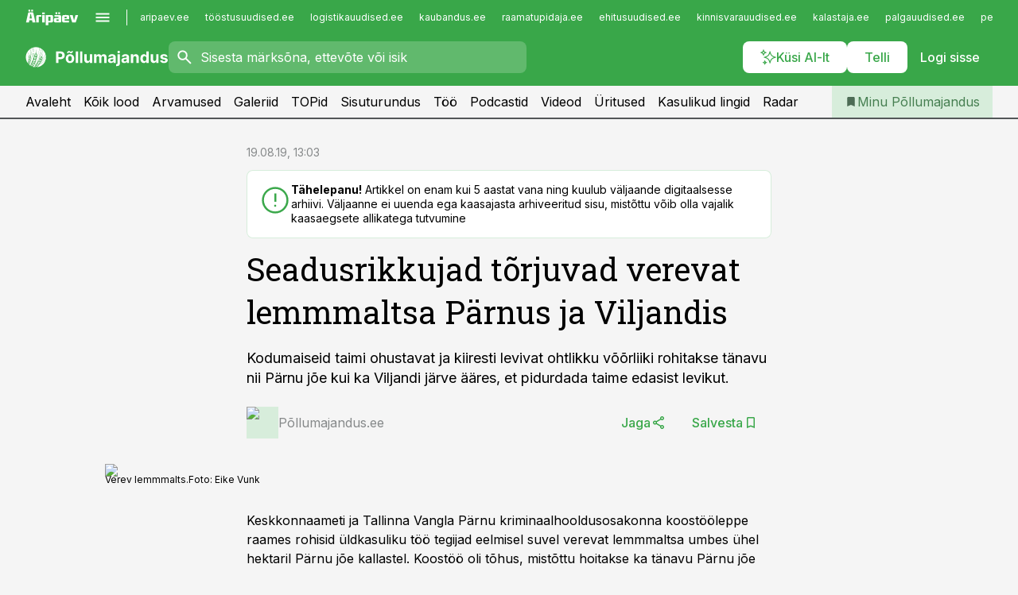

--- FILE ---
content_type: application/javascript; charset=UTF-8
request_url: https://www.pollumajandus.ee/_next/static/chunks/4075-c93ea2025da5b6a7.js
body_size: 2901
content:
"use strict";(self.webpackChunk_N_E=self.webpackChunk_N_E||[]).push([[4075],{47194:function(t,e,n){n.d(e,{Z:function(){return C}});var r=n(1119),i=n(74610),s=n(88671);function o(t,e){return t.replace(RegExp("(^|\\s)"+e+"(?:\\s|$)","g"),"$1").replace(/\s+/g," ").replace(/^\s*|\s*$/g,"")}var a=n(2265),l=n(54887),u={disabled:!1},c=n(79610),p=function(t){return t.scrollTop},d="unmounted",f="exited",h="entering",E="entered",m="exiting",x=function(t){function e(e,n){r=t.call(this,e,n)||this;var r,i,s=n&&!n.isMounting?e.enter:e.appear;return r.appearStatus=null,e.in?s?(i=f,r.appearStatus=h):i=E:i=e.unmountOnExit||e.mountOnEnter?d:f,r.state={status:i},r.nextCallback=null,r}(0,s.Z)(e,t),e.getDerivedStateFromProps=function(t,e){return t.in&&e.status===d?{status:f}:null};var n=e.prototype;return n.componentDidMount=function(){this.updateStatus(!0,this.appearStatus)},n.componentDidUpdate=function(t){var e=null;if(t!==this.props){var n=this.state.status;this.props.in?n!==h&&n!==E&&(e=h):(n===h||n===E)&&(e=m)}this.updateStatus(!1,e)},n.componentWillUnmount=function(){this.cancelNextCallback()},n.getTimeouts=function(){var t,e,n,r=this.props.timeout;return t=e=n=r,null!=r&&"number"!=typeof r&&(t=r.exit,e=r.enter,n=void 0!==r.appear?r.appear:e),{exit:t,enter:e,appear:n}},n.updateStatus=function(t,e){if(void 0===t&&(t=!1),null!==e){if(this.cancelNextCallback(),e===h){if(this.props.unmountOnExit||this.props.mountOnEnter){var n=this.props.nodeRef?this.props.nodeRef.current:l.findDOMNode(this);n&&p(n)}this.performEnter(t)}else this.performExit()}else this.props.unmountOnExit&&this.state.status===f&&this.setState({status:d})},n.performEnter=function(t){var e=this,n=this.props.enter,r=this.context?this.context.isMounting:t,i=this.props.nodeRef?[r]:[l.findDOMNode(this),r],s=i[0],o=i[1],a=this.getTimeouts(),c=r?a.appear:a.enter;if(!t&&!n||u.disabled){this.safeSetState({status:E},function(){e.props.onEntered(s)});return}this.props.onEnter(s,o),this.safeSetState({status:h},function(){e.props.onEntering(s,o),e.onTransitionEnd(c,function(){e.safeSetState({status:E},function(){e.props.onEntered(s,o)})})})},n.performExit=function(){var t=this,e=this.props.exit,n=this.getTimeouts(),r=this.props.nodeRef?void 0:l.findDOMNode(this);if(!e||u.disabled){this.safeSetState({status:f},function(){t.props.onExited(r)});return}this.props.onExit(r),this.safeSetState({status:m},function(){t.props.onExiting(r),t.onTransitionEnd(n.exit,function(){t.safeSetState({status:f},function(){t.props.onExited(r)})})})},n.cancelNextCallback=function(){null!==this.nextCallback&&(this.nextCallback.cancel(),this.nextCallback=null)},n.safeSetState=function(t,e){e=this.setNextCallback(e),this.setState(t,e)},n.setNextCallback=function(t){var e=this,n=!0;return this.nextCallback=function(r){n&&(n=!1,e.nextCallback=null,t(r))},this.nextCallback.cancel=function(){n=!1},this.nextCallback},n.onTransitionEnd=function(t,e){this.setNextCallback(e);var n=this.props.nodeRef?this.props.nodeRef.current:l.findDOMNode(this),r=null==t&&!this.props.addEndListener;if(!n||r){setTimeout(this.nextCallback,0);return}if(this.props.addEndListener){var i=this.props.nodeRef?[this.nextCallback]:[n,this.nextCallback],s=i[0],o=i[1];this.props.addEndListener(s,o)}null!=t&&setTimeout(this.nextCallback,t)},n.render=function(){var t=this.state.status;if(t===d)return null;var e=this.props,n=e.children,r=(e.in,e.mountOnEnter,e.unmountOnExit,e.appear,e.enter,e.exit,e.timeout,e.addEndListener,e.onEnter,e.onEntering,e.onEntered,e.onExit,e.onExiting,e.onExited,e.nodeRef,(0,i.Z)(e,["children","in","mountOnEnter","unmountOnExit","appear","enter","exit","timeout","addEndListener","onEnter","onEntering","onEntered","onExit","onExiting","onExited","nodeRef"]));return a.createElement(c.Z.Provider,{value:null},"function"==typeof n?n(t,r):a.cloneElement(a.Children.only(n),r))},e}(a.Component);function v(){}x.contextType=c.Z,x.propTypes={},x.defaultProps={in:!1,mountOnEnter:!1,unmountOnExit:!1,appear:!1,enter:!0,exit:!0,onEnter:v,onEntering:v,onEntered:v,onExit:v,onExiting:v,onExited:v},x.UNMOUNTED=d,x.EXITED=f,x.ENTERING=h,x.ENTERED=E,x.EXITING=m;var g=function(t,e){return t&&e&&e.split(" ").forEach(function(e){t.classList?t.classList.remove(e):"string"==typeof t.className?t.className=o(t.className,e):t.setAttribute("class",o(t.className&&t.className.baseVal||"",e))})},b=function(t){function e(){for(var e,n=arguments.length,r=Array(n),i=0;i<n;i++)r[i]=arguments[i];return(e=t.call.apply(t,[this].concat(r))||this).appliedClasses={appear:{},enter:{},exit:{}},e.onEnter=function(t,n){var r=e.resolveArguments(t,n),i=r[0],s=r[1];e.removeClasses(i,"exit"),e.addClass(i,s?"appear":"enter","base"),e.props.onEnter&&e.props.onEnter(t,n)},e.onEntering=function(t,n){var r=e.resolveArguments(t,n),i=r[0],s=r[1];e.addClass(i,s?"appear":"enter","active"),e.props.onEntering&&e.props.onEntering(t,n)},e.onEntered=function(t,n){var r=e.resolveArguments(t,n),i=r[0],s=r[1]?"appear":"enter";e.removeClasses(i,s),e.addClass(i,s,"done"),e.props.onEntered&&e.props.onEntered(t,n)},e.onExit=function(t){var n=e.resolveArguments(t)[0];e.removeClasses(n,"appear"),e.removeClasses(n,"enter"),e.addClass(n,"exit","base"),e.props.onExit&&e.props.onExit(t)},e.onExiting=function(t){var n=e.resolveArguments(t)[0];e.addClass(n,"exit","active"),e.props.onExiting&&e.props.onExiting(t)},e.onExited=function(t){var n=e.resolveArguments(t)[0];e.removeClasses(n,"exit"),e.addClass(n,"exit","done"),e.props.onExited&&e.props.onExited(t)},e.resolveArguments=function(t,n){return e.props.nodeRef?[e.props.nodeRef.current,t]:[t,n]},e.getClassNames=function(t){var n=e.props.classNames,r="string"==typeof n,i=r?(r&&n?n+"-":"")+t:n[t],s=r?i+"-active":n[t+"Active"],o=r?i+"-done":n[t+"Done"];return{baseClassName:i,activeClassName:s,doneClassName:o}},e}(0,s.Z)(e,t);var n=e.prototype;return n.addClass=function(t,e,n){var r,i=this.getClassNames(e)[n+"ClassName"],s=this.getClassNames("enter").doneClassName;"appear"===e&&"done"===n&&s&&(i+=" "+s),"active"===n&&t&&p(t),i&&(this.appliedClasses[e][n]=i,r=i,t&&r&&r.split(" ").forEach(function(e){var n,r;return n=t,r=e,void(n.classList?n.classList.add(r):(n.classList?r&&n.classList.contains(r):-1!==(" "+(n.className.baseVal||n.className)+" ").indexOf(" "+r+" "))||("string"==typeof n.className?n.className=n.className+" "+r:n.setAttribute("class",(n.className&&n.className.baseVal||"")+" "+r)))}))},n.removeClasses=function(t,e){var n=this.appliedClasses[e],r=n.base,i=n.active,s=n.done;this.appliedClasses[e]={},r&&g(t,r),i&&g(t,i),s&&g(t,s)},n.render=function(){var t=this.props,e=(t.classNames,(0,i.Z)(t,["classNames"]));return a.createElement(x,(0,r.Z)({},e,{onEnter:this.onEnter,onEntered:this.onEntered,onEntering:this.onEntering,onExit:this.onExit,onExiting:this.onExiting,onExited:this.onExited}))},e}(a.Component);b.defaultProps={classNames:""},b.propTypes={};var C=b},72953:function(t,e,n){n.d(e,{Z:function(){return d}});var r=n(74610),i=n(1119),s=n(88671),o=n(2265),a=n(79610);function l(t,e){var n=Object.create(null);return t&&o.Children.map(t,function(t){return t}).forEach(function(t){n[t.key]=e&&(0,o.isValidElement)(t)?e(t):t}),n}function u(t,e,n){return null!=n[e]?n[e]:t.props[e]}var c=Object.values||function(t){return Object.keys(t).map(function(e){return t[e]})},p=function(t){function e(e,n){var r,i=(r=t.call(this,e,n)||this).handleExited.bind(function(t){if(void 0===t)throw ReferenceError("this hasn't been initialised - super() hasn't been called");return t}(r));return r.state={contextValue:{isMounting:!0},handleExited:i,firstRender:!0},r}(0,s.Z)(e,t);var n=e.prototype;return n.componentDidMount=function(){this.mounted=!0,this.setState({contextValue:{isMounting:!1}})},n.componentWillUnmount=function(){this.mounted=!1},e.getDerivedStateFromProps=function(t,e){var n,r,i=e.children,s=e.handleExited;return{children:e.firstRender?l(t.children,function(e){return(0,o.cloneElement)(e,{onExited:s.bind(null,e),in:!0,appear:u(e,"appear",t),enter:u(e,"enter",t),exit:u(e,"exit",t)})}):(Object.keys(r=function(t,e){function n(n){return n in e?e[n]:t[n]}t=t||{},e=e||{};var r,i=Object.create(null),s=[];for(var o in t)o in e?s.length&&(i[o]=s,s=[]):s.push(o);var a={};for(var l in e){if(i[l])for(r=0;r<i[l].length;r++){var u=i[l][r];a[i[l][r]]=n(u)}a[l]=n(l)}for(r=0;r<s.length;r++)a[s[r]]=n(s[r]);return a}(i,n=l(t.children))).forEach(function(e){var a=r[e];if((0,o.isValidElement)(a)){var l=e in i,c=e in n,p=i[e],d=(0,o.isValidElement)(p)&&!p.props.in;c&&(!l||d)?r[e]=(0,o.cloneElement)(a,{onExited:s.bind(null,a),in:!0,exit:u(a,"exit",t),enter:u(a,"enter",t)}):c||!l||d?c&&l&&(0,o.isValidElement)(p)&&(r[e]=(0,o.cloneElement)(a,{onExited:s.bind(null,a),in:p.props.in,exit:u(a,"exit",t),enter:u(a,"enter",t)})):r[e]=(0,o.cloneElement)(a,{in:!1})}}),r),firstRender:!1}},n.handleExited=function(t,e){var n=l(this.props.children);t.key in n||(t.props.onExited&&t.props.onExited(e),this.mounted&&this.setState(function(e){var n=(0,i.Z)({},e.children);return delete n[t.key],{children:n}}))},n.render=function(){var t=this.props,e=t.component,n=t.childFactory,i=(0,r.Z)(t,["component","childFactory"]),s=this.state.contextValue,l=c(this.state.children).map(n);return(delete i.appear,delete i.enter,delete i.exit,null===e)?o.createElement(a.Z.Provider,{value:s},l):o.createElement(a.Z.Provider,{value:s},o.createElement(e,i,l))},e}(o.Component);p.propTypes={},p.defaultProps={component:"div",childFactory:function(t){return t}};var d=p},79610:function(t,e,n){var r=n(2265);e.Z=r.createContext(null)},1119:function(t,e,n){n.d(e,{Z:function(){return r}});function r(){return(r=Object.assign?Object.assign.bind():function(t){for(var e=1;e<arguments.length;e++){var n=arguments[e];for(var r in n)({}).hasOwnProperty.call(n,r)&&(t[r]=n[r])}return t}).apply(null,arguments)}},88671:function(t,e,n){function r(t,e){return(r=Object.setPrototypeOf?Object.setPrototypeOf.bind():function(t,e){return t.__proto__=e,t})(t,e)}function i(t,e){t.prototype=Object.create(e.prototype),t.prototype.constructor=t,r(t,e)}n.d(e,{Z:function(){return i}})},74610:function(t,e,n){n.d(e,{Z:function(){return r}});function r(t,e){if(null==t)return{};var n={};for(var r in t)if(({}).hasOwnProperty.call(t,r)){if(e.includes(r))continue;n[r]=t[r]}return n}}}]);